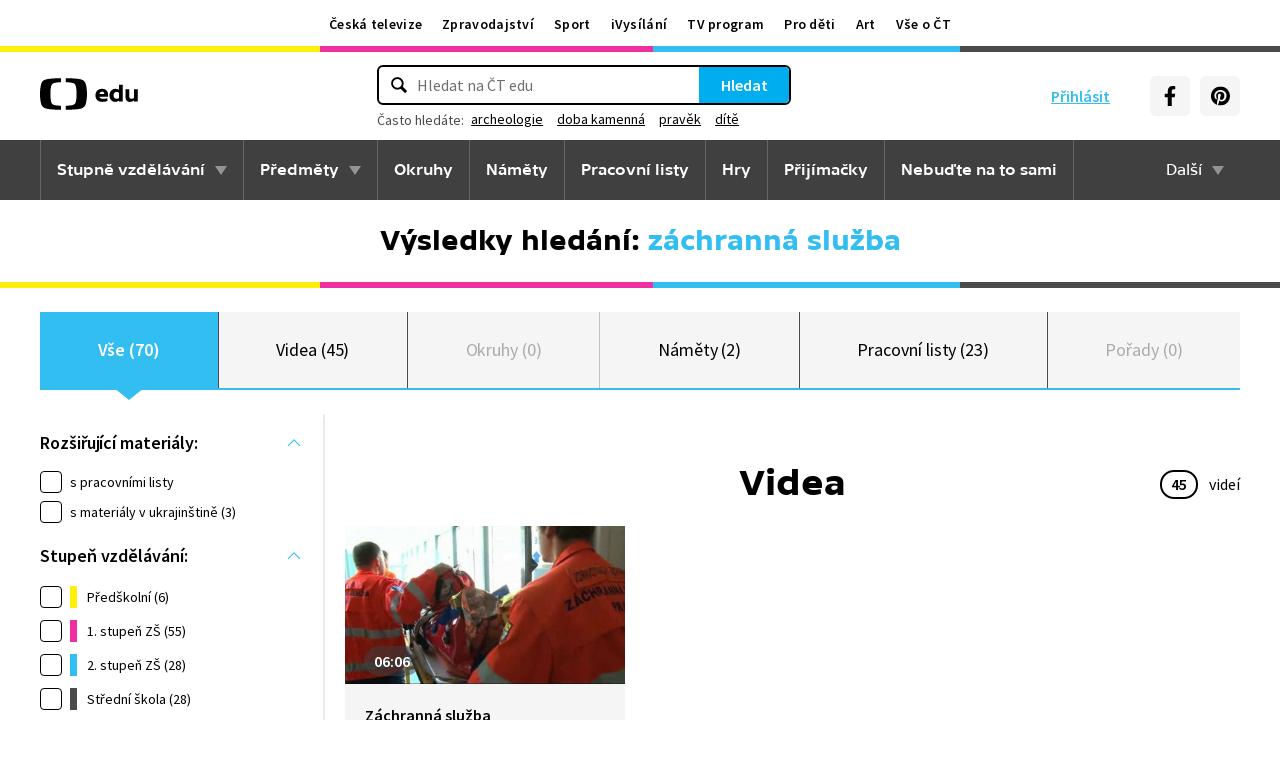

--- FILE ---
content_type: text/plain; charset=utf-8
request_url: https://events.getsitectrl.com/api/v1/events?query=q%3Dz%25C3%25A1chrann%25C3%25A1%2520slu%25C5%25BEba
body_size: 555
content:
{"id":"66fbbd0126f4c005","user_id":"66fbbd0126fd09e6","time":1769240528027,"token":"1769240528.5cd05873df4c92abb4afffd103b110c7.d46ba706b9f4c27b0a6bb391799e8ec7","geo":{"ip":"3.16.13.45","geopath":"147015:147763:220321:","geoname_id":4509177,"longitude":-83.0061,"latitude":39.9625,"postal_code":"43215","city":"Columbus","region":"Ohio","state_code":"OH","country":"United States","country_code":"US","timezone":"America/New_York"},"ua":{"platform":"Desktop","os":"Mac OS","os_family":"Mac OS X","os_version":"10.15.7","browser":"Other","browser_family":"ClaudeBot","browser_version":"1.0","device":"Spider","device_brand":"Spider","device_model":"Desktop"},"utm":{}}